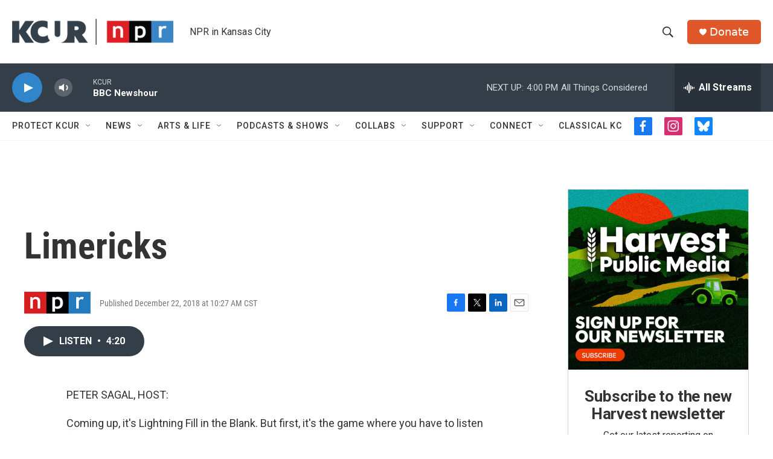

--- FILE ---
content_type: text/html; charset=utf-8
request_url: https://www.google.com/recaptcha/api2/aframe
body_size: 249
content:
<!DOCTYPE HTML><html><head><meta http-equiv="content-type" content="text/html; charset=UTF-8"></head><body><script nonce="hJmEYNEGk1mDJWfluQHOuQ">/** Anti-fraud and anti-abuse applications only. See google.com/recaptcha */ try{var clients={'sodar':'https://pagead2.googlesyndication.com/pagead/sodar?'};window.addEventListener("message",function(a){try{if(a.source===window.parent){var b=JSON.parse(a.data);var c=clients[b['id']];if(c){var d=document.createElement('img');d.src=c+b['params']+'&rc='+(localStorage.getItem("rc::a")?sessionStorage.getItem("rc::b"):"");window.document.body.appendChild(d);sessionStorage.setItem("rc::e",parseInt(sessionStorage.getItem("rc::e")||0)+1);localStorage.setItem("rc::h",'1768687116633');}}}catch(b){}});window.parent.postMessage("_grecaptcha_ready", "*");}catch(b){}</script></body></html>